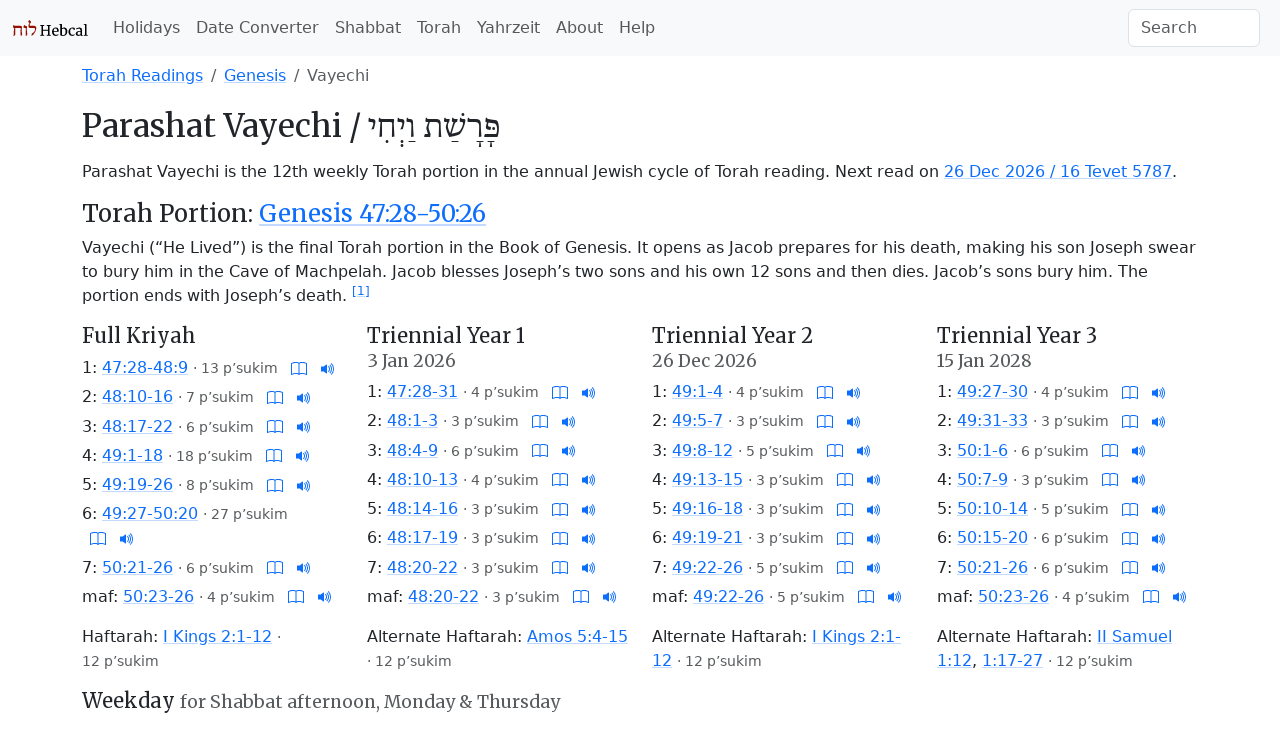

--- FILE ---
content_type: text/html; charset=utf-8
request_url: https://www.hebcal.com/sedrot/vayechi?i=on
body_size: 6250
content:
<!DOCTYPE html>
<html lang="en" data-bs-theme="auto"><head>
<meta charset="utf-8">
<title>Vayechi - Torah Portion - Hebcal</title>
<meta name="viewport" content="width=device-width, initial-scale=1">
<link rel="preconnect" href="https://fonts.gstatic.com" crossorigin>
<link rel="stylesheet" href="/i/style-5.3.8d.css">
<script nonce="tSMR4L2XUofT">
if (window.matchMedia && window.matchMedia('(prefers-color-scheme: dark)').matches) {
  document.documentElement.setAttribute('data-bs-theme', 'dark');
}
</script>

<link rel="dns-prefetch" href="https://www.sefaria.org/">
<link rel="dns-prefetch" href="https://tikkun.io/">
<link rel="canonical" href="https://www.hebcal.com/sedrot/vayechi?i=on">
<script type="application/ld+json">
{
 "@context": "https://schema.org",
 "@type": "BreadcrumbList",
 "itemListElement": [{
  "@type": "ListItem",
  "position": 1,
  "name": "Torah",
  "item": "https://www.hebcal.com/sedrot/?i=on#all"
 },{
  "@type": "ListItem",
  "position": 2,
  "name": "Genesis",
  "item": "https://www.hebcal.com/sedrot/?i=on#Genesis"
 },{
  "@type": "ListItem",
  "position": 3,
  "name": "Vayechi",
  "item": "https://www.hebcal.com/sedrot/vayechi?i=on"
 }]
}
</script>
<meta name="description" content="Parashat Vayechi (Genesis 47:28-50:26). Read on 26 December 2026 / 16 Tevet 5787 in Israel. Torah reading, Haftarah, links to audio and commentary.">
<meta name="keywords" content="Parachah Vayeh̲i,Parascha Wajechi,Parashat Vayechi,Parashá Vayechi,Parashá Vayeji,Paraşat Uaieĥi,Parshat Vajechi,Parsza Wajechi,Parşas Vaieĥi,Párását Vájechi,Глава Ваехи,Розділ Ваєхі,פָּרָשַׁת וַיְחִי,פרשת ויחי">
<link rel="prev" href="/sedrot/vayigash?i=on">
<link rel="next" href="/sedrot/shemot?i=on">
<style>
ol.list-unstyled li {margin-bottom: 0.33em}
</style>
</head>
<body>
<nav class="navbar navbar-expand-lg bg-body-tertiary">
<div class="container-fluid">
  <a href="/" class="navbar-brand" id="logo" title="Hebcal Jewish Calendar"><svg width="77" height="21" xmlns="http://www.w3.org/2000/svg"><use xlink:href="/i/sprite13.svg#hebcal-logo"></use></svg></a>
  <button class="navbar-toggler d-print-none" type="button" data-bs-toggle="collapse" data-bs-target="#navbarSupportedContent" aria-controls="navbarSupportedContent" aria-expanded="false" aria-label="Toggle navigation">
    <span class="navbar-toggler-icon"></span>
  </button>
  <div class="collapse navbar-collapse d-print-none" id="navbarSupportedContent">
    <ul class="navbar-nav me-auto mb-2 mb-lg-0 d-print-none"><li class="nav-item"><a class="nav-link" href="/holidays/" title="Jewish Holidays">Holidays</a></li><li class="nav-item"><a class="nav-link" href="/converter" title="Hebrew Date Converter">Date Converter</a></li><li class="nav-item"><a class="nav-link" href="/shabbat" title="Shabbat Times">Shabbat</a></li><li class="nav-item"><a class="nav-link" href="/sedrot/" title="Torah Readings">Torah</a></li><li class="nav-item"><a class="nav-link" href="/yahrzeit" title="Yahrzeit, Birthday + Anniversary dates">Yahrzeit</a></li><li class="nav-item"><a class="nav-link" href="/home/about" title="About">About</a></li><li class="nav-item"><a class="nav-link" href="/home/help" title="Help">Help</a></li></ul>
    <form class="d-flex d-print-none" role="search" method="get" id="searchform" action="/home/">
      <input name="s" id="sitesearch" type="text" class="form-control me-2" placeholder="Search" aria-label="Search">
    </form>
  </div>
</div>
</nav>
<div class="container">
<div class="row">
<div class="col">
<div class="d-print-none mt-2">
<div class="d-none d-sm-block">
<nav>
<ol class="breadcrumb">
  <li class="breadcrumb-item"><a href="/sedrot/?i=on#all">Torah Readings</a></li>
  <li class="breadcrumb-item"><a href="/sedrot/?i=on#Genesis">Genesis</a></li>

  <li class="breadcrumb-item active">Vayechi</li>

</ol>
</nav>
</div><!-- .d-none d-sm-block -->
</div><!-- .d-print-none -->
<h2><span class="d-none d-sm-inline">Parashat</span> Vayechi  /
<bdo dir="rtl" class="text-nowrap"><span class="d-none d-sm-inline" lang="he" dir="rtl">פָּרָשַׁת</span> <span lang="he" dir="rtl">וַיְחִי</span></bdo></h2>
<p>Parashat Vayechi is the 12th weekly Torah portion in the annual Jewish cycle of Torah reading.
Next read  on 
<a href="vayechi-20261226?i=on"><time datetime="2026-12-26">26 Dec 2026</time>
 / <span class="text-nowrap">16 Tevet 5787</span></a>.
</p>
<h4 id="torah"><span class="d-none d-sm-inline">Torah Portion:</span>
<a href="https://www.sefaria.org/Genesis.47.28-50.26?lang=bi&amp;aliyot=1"
title="Parashat Vayechi from Sefaria">Genesis 47:28-50:26</a>
</h4>
<p>Vayechi (“He Lived”) is the final Torah portion in the Book of Genesis. It opens as Jacob prepares for his death, making his son Joseph swear to bury him in the Cave of Machpelah. Jacob blesses Joseph’s two sons and his own 12 sons and then dies. Jacob’s sons bury him. The portion ends with Joseph’s death.&nbsp;<sup><a title="Parashat Vayechi from Sefaria" href="https://www.sefaria.org/topics/parashat-vayechi?tab=sources">[1]</a></sup></p>
</div><!-- .col -->
</div><!-- .row -->

<div class="row">
<div class="col-12 col-lg-3">
<h5>Full Kriyah</h5>
<ol class="list-unstyled">
<ol class="list-unstyled">
<li>1:
<a title="Hebrew-English text and commentary from Sefaria.org" href="https://www.sefaria.org/Genesis.47.28-48.9?lang=bi&amp;aliyot=1">47:28-48:9</a>
<small class="text-body-secondary"> · <span class="text-nowrap">13 p’sukim</span></small>
<span class="text-nowrap">
<a class="d-print-none ms-2" title="Tikkun.io" href="https://tikkun.io/#/r/1-47-28">
<svg class="icon icon-sm"><use xlink:href="/i/sprite13.svg#bi-book"></use></svg></a>
<a class="d-none d-sm-inline ms-2 d-print-none" target="pocketTorah" title="Audio from PocketTorah" href="https://www.sefaria.org/Genesis.47.28?lang=bi&with=Torah%20Readings&lang2=en">
<svg class="icon icon-sm"><use xlink:href="/i/sprite13.svg#bi-volume-up-fill"></use></svg></a>  
</span>
</li>
<li>2:
<a title="Hebrew-English text and commentary from Sefaria.org" href="https://www.sefaria.org/Genesis.48.10-16?lang=bi&amp;aliyot=1">48:10-16</a>
<small class="text-body-secondary"> · <span class="text-nowrap">7 p’sukim</span></small>
<span class="text-nowrap">
<a class="d-print-none ms-2" title="Tikkun.io" href="https://tikkun.io/#/r/1-48-10">
<svg class="icon icon-sm"><use xlink:href="/i/sprite13.svg#bi-book"></use></svg></a>
<a class="d-none d-sm-inline ms-2 d-print-none" target="pocketTorah" title="Audio from PocketTorah" href="https://www.sefaria.org/Genesis.48.10?lang=bi&with=Torah%20Readings&lang2=en">
<svg class="icon icon-sm"><use xlink:href="/i/sprite13.svg#bi-volume-up-fill"></use></svg></a>  
</span>
</li>
<li>3:
<a title="Hebrew-English text and commentary from Sefaria.org" href="https://www.sefaria.org/Genesis.48.17-22?lang=bi&amp;aliyot=1">48:17-22</a>
<small class="text-body-secondary"> · <span class="text-nowrap">6 p’sukim</span></small>
<span class="text-nowrap">
<a class="d-print-none ms-2" title="Tikkun.io" href="https://tikkun.io/#/r/1-48-17">
<svg class="icon icon-sm"><use xlink:href="/i/sprite13.svg#bi-book"></use></svg></a>
<a class="d-none d-sm-inline ms-2 d-print-none" target="pocketTorah" title="Audio from PocketTorah" href="https://www.sefaria.org/Genesis.48.17?lang=bi&with=Torah%20Readings&lang2=en">
<svg class="icon icon-sm"><use xlink:href="/i/sprite13.svg#bi-volume-up-fill"></use></svg></a>  
</span>
</li>
<li>4:
<a title="Hebrew-English text and commentary from Sefaria.org" href="https://www.sefaria.org/Genesis.49.1-18?lang=bi&amp;aliyot=1">49:1-18</a>
<small class="text-body-secondary"> · <span class="text-nowrap">18 p’sukim</span></small>
<span class="text-nowrap">
<a class="d-print-none ms-2" title="Tikkun.io" href="https://tikkun.io/#/r/1-49-1">
<svg class="icon icon-sm"><use xlink:href="/i/sprite13.svg#bi-book"></use></svg></a>
<a class="d-none d-sm-inline ms-2 d-print-none" target="pocketTorah" title="Audio from PocketTorah" href="https://www.sefaria.org/Genesis.49.1?lang=bi&with=Torah%20Readings&lang2=en">
<svg class="icon icon-sm"><use xlink:href="/i/sprite13.svg#bi-volume-up-fill"></use></svg></a>  
</span>
</li>
<li>5:
<a title="Hebrew-English text and commentary from Sefaria.org" href="https://www.sefaria.org/Genesis.49.19-26?lang=bi&amp;aliyot=1">49:19-26</a>
<small class="text-body-secondary"> · <span class="text-nowrap">8 p’sukim</span></small>
<span class="text-nowrap">
<a class="d-print-none ms-2" title="Tikkun.io" href="https://tikkun.io/#/r/1-49-19">
<svg class="icon icon-sm"><use xlink:href="/i/sprite13.svg#bi-book"></use></svg></a>
<a class="d-none d-sm-inline ms-2 d-print-none" target="pocketTorah" title="Audio from PocketTorah" href="https://www.sefaria.org/Genesis.49.19?lang=bi&with=Torah%20Readings&lang2=en">
<svg class="icon icon-sm"><use xlink:href="/i/sprite13.svg#bi-volume-up-fill"></use></svg></a>  
</span>
</li>
<li>6:
<a title="Hebrew-English text and commentary from Sefaria.org" href="https://www.sefaria.org/Genesis.49.27-50.20?lang=bi&amp;aliyot=1">49:27-50:20</a>
<small class="text-body-secondary"> · <span class="text-nowrap">27 p’sukim</span></small>
<span class="text-nowrap">
<a class="d-print-none ms-2" title="Tikkun.io" href="https://tikkun.io/#/r/1-49-27">
<svg class="icon icon-sm"><use xlink:href="/i/sprite13.svg#bi-book"></use></svg></a>
<a class="d-none d-sm-inline ms-2 d-print-none" target="pocketTorah" title="Audio from PocketTorah" href="https://www.sefaria.org/Genesis.49.27?lang=bi&with=Torah%20Readings&lang2=en">
<svg class="icon icon-sm"><use xlink:href="/i/sprite13.svg#bi-volume-up-fill"></use></svg></a>  
</span>
</li>
<li>7:
<a title="Hebrew-English text and commentary from Sefaria.org" href="https://www.sefaria.org/Genesis.50.21-26?lang=bi&amp;aliyot=1">50:21-26</a>
<small class="text-body-secondary"> · <span class="text-nowrap">6 p’sukim</span></small>
<span class="text-nowrap">
<a class="d-print-none ms-2" title="Tikkun.io" href="https://tikkun.io/#/r/1-50-21">
<svg class="icon icon-sm"><use xlink:href="/i/sprite13.svg#bi-book"></use></svg></a>
<a class="d-none d-sm-inline ms-2 d-print-none" target="pocketTorah" title="Audio from PocketTorah" href="https://www.sefaria.org/Genesis.50.21?lang=bi&with=Torah%20Readings&lang2=en">
<svg class="icon icon-sm"><use xlink:href="/i/sprite13.svg#bi-volume-up-fill"></use></svg></a>  
</span>
</li>
<li>maf:
<a title="Hebrew-English text and commentary from Sefaria.org" href="https://www.sefaria.org/Genesis.50.23-26?lang=bi&amp;aliyot=0">50:23-26</a>
<small class="text-body-secondary"> · <span class="text-nowrap">4 p’sukim</span></small>
<span class="text-nowrap">
<a class="d-print-none ms-2" title="Tikkun.io" href="https://tikkun.io/#/r/1-50-23">
<svg class="icon icon-sm"><use xlink:href="/i/sprite13.svg#bi-book"></use></svg></a>
<a class="d-none d-sm-inline ms-2 d-print-none" target="pocketTorah" title="Audio from PocketTorah" href="https://www.sefaria.org/Genesis.50.23?lang=bi&with=Torah%20Readings&lang2=en">
<svg class="icon icon-sm"><use xlink:href="/i/sprite13.svg#bi-volume-up-fill"></use></svg></a>  
</span>
</li>
</ol>
</ol>


<p class="haftara">Haftarah:
<a href="https://www.sefaria.org/I_Kings.2.1-12?lang=bi">I Kings 2:1-12</a>
<small class="text-body-secondary"> · <span class="text-nowrap">12 p’sukim</span></small>

</p>


</div><!-- fk -->



<div class="col-lg-3 col-sm-6">
<h5><span class="text-nowrap">Triennial Year 1</span>
<br><span class="h6 small text-body-secondary"><time datetime="2026-01-03">3 Jan 2026</time></span></h5>


<ol class="list-unstyled">
<li>1:
<a title="Hebrew-English text and commentary from Sefaria.org" href="https://www.sefaria.org/Genesis.47.28-31?lang=bi&amp;aliyot=0">47:28-31</a>
<small class="text-body-secondary"> · <span class="text-nowrap">4 p’sukim</span></small>
<span class="text-nowrap">
<a class="d-print-none ms-2" title="Tikkun.io" href="https://tikkun.io/#/r/1-47-28">
<svg class="icon icon-sm"><use xlink:href="/i/sprite13.svg#bi-book"></use></svg></a>
<a class="d-none d-sm-inline ms-2 d-print-none" target="pocketTorah" title="Audio from PocketTorah" href="https://www.sefaria.org/Genesis.47.28?lang=bi&with=Torah%20Readings&lang2=en">
<svg class="icon icon-sm"><use xlink:href="/i/sprite13.svg#bi-volume-up-fill"></use></svg></a>  
</span>
</li>
<li>2:
<a title="Hebrew-English text and commentary from Sefaria.org" href="https://www.sefaria.org/Genesis.48.1-3?lang=bi&amp;aliyot=0">48:1-3</a>
<small class="text-body-secondary"> · <span class="text-nowrap">3 p’sukim</span></small>
<span class="text-nowrap">
<a class="d-print-none ms-2" title="Tikkun.io" href="https://tikkun.io/#/r/1-48-1">
<svg class="icon icon-sm"><use xlink:href="/i/sprite13.svg#bi-book"></use></svg></a>
<a class="d-none d-sm-inline ms-2 d-print-none" target="pocketTorah" title="Audio from PocketTorah" href="https://www.sefaria.org/Genesis.48.1?lang=bi&with=Torah%20Readings&lang2=en">
<svg class="icon icon-sm"><use xlink:href="/i/sprite13.svg#bi-volume-up-fill"></use></svg></a>  
</span>
</li>
<li>3:
<a title="Hebrew-English text and commentary from Sefaria.org" href="https://www.sefaria.org/Genesis.48.4-9?lang=bi&amp;aliyot=0">48:4-9</a>
<small class="text-body-secondary"> · <span class="text-nowrap">6 p’sukim</span></small>
<span class="text-nowrap">
<a class="d-print-none ms-2" title="Tikkun.io" href="https://tikkun.io/#/r/1-48-4">
<svg class="icon icon-sm"><use xlink:href="/i/sprite13.svg#bi-book"></use></svg></a>
<a class="d-none d-sm-inline ms-2 d-print-none" target="pocketTorah" title="Audio from PocketTorah" href="https://www.sefaria.org/Genesis.48.4?lang=bi&with=Torah%20Readings&lang2=en">
<svg class="icon icon-sm"><use xlink:href="/i/sprite13.svg#bi-volume-up-fill"></use></svg></a>  
</span>
</li>
<li>4:
<a title="Hebrew-English text and commentary from Sefaria.org" href="https://www.sefaria.org/Genesis.48.10-13?lang=bi&amp;aliyot=0">48:10-13</a>
<small class="text-body-secondary"> · <span class="text-nowrap">4 p’sukim</span></small>
<span class="text-nowrap">
<a class="d-print-none ms-2" title="Tikkun.io" href="https://tikkun.io/#/r/1-48-10">
<svg class="icon icon-sm"><use xlink:href="/i/sprite13.svg#bi-book"></use></svg></a>
<a class="d-none d-sm-inline ms-2 d-print-none" target="pocketTorah" title="Audio from PocketTorah" href="https://www.sefaria.org/Genesis.48.10?lang=bi&with=Torah%20Readings&lang2=en">
<svg class="icon icon-sm"><use xlink:href="/i/sprite13.svg#bi-volume-up-fill"></use></svg></a>  
</span>
</li>
<li>5:
<a title="Hebrew-English text and commentary from Sefaria.org" href="https://www.sefaria.org/Genesis.48.14-16?lang=bi&amp;aliyot=0">48:14-16</a>
<small class="text-body-secondary"> · <span class="text-nowrap">3 p’sukim</span></small>
<span class="text-nowrap">
<a class="d-print-none ms-2" title="Tikkun.io" href="https://tikkun.io/#/r/1-48-14">
<svg class="icon icon-sm"><use xlink:href="/i/sprite13.svg#bi-book"></use></svg></a>
<a class="d-none d-sm-inline ms-2 d-print-none" target="pocketTorah" title="Audio from PocketTorah" href="https://www.sefaria.org/Genesis.48.14?lang=bi&with=Torah%20Readings&lang2=en">
<svg class="icon icon-sm"><use xlink:href="/i/sprite13.svg#bi-volume-up-fill"></use></svg></a>  
</span>
</li>
<li>6:
<a title="Hebrew-English text and commentary from Sefaria.org" href="https://www.sefaria.org/Genesis.48.17-19?lang=bi&amp;aliyot=0">48:17-19</a>
<small class="text-body-secondary"> · <span class="text-nowrap">3 p’sukim</span></small>
<span class="text-nowrap">
<a class="d-print-none ms-2" title="Tikkun.io" href="https://tikkun.io/#/r/1-48-17">
<svg class="icon icon-sm"><use xlink:href="/i/sprite13.svg#bi-book"></use></svg></a>
<a class="d-none d-sm-inline ms-2 d-print-none" target="pocketTorah" title="Audio from PocketTorah" href="https://www.sefaria.org/Genesis.48.17?lang=bi&with=Torah%20Readings&lang2=en">
<svg class="icon icon-sm"><use xlink:href="/i/sprite13.svg#bi-volume-up-fill"></use></svg></a>  
</span>
</li>
<li>7:
<a title="Hebrew-English text and commentary from Sefaria.org" href="https://www.sefaria.org/Genesis.48.20-22?lang=bi&amp;aliyot=0">48:20-22</a>
<small class="text-body-secondary"> · <span class="text-nowrap">3 p’sukim</span></small>
<span class="text-nowrap">
<a class="d-print-none ms-2" title="Tikkun.io" href="https://tikkun.io/#/r/1-48-20">
<svg class="icon icon-sm"><use xlink:href="/i/sprite13.svg#bi-book"></use></svg></a>
<a class="d-none d-sm-inline ms-2 d-print-none" target="pocketTorah" title="Audio from PocketTorah" href="https://www.sefaria.org/Genesis.48.20?lang=bi&with=Torah%20Readings&lang2=en">
<svg class="icon icon-sm"><use xlink:href="/i/sprite13.svg#bi-volume-up-fill"></use></svg></a>  
</span>
</li>
<li>maf:
<a title="Hebrew-English text and commentary from Sefaria.org" href="https://www.sefaria.org/Genesis.48.20-22?lang=bi&amp;aliyot=0">48:20-22</a>
<small class="text-body-secondary"> · <span class="text-nowrap">3 p’sukim</span></small>
<span class="text-nowrap">
<a class="d-print-none ms-2" title="Tikkun.io" href="https://tikkun.io/#/r/1-48-20">
<svg class="icon icon-sm"><use xlink:href="/i/sprite13.svg#bi-book"></use></svg></a>
<a class="d-none d-sm-inline ms-2 d-print-none" target="pocketTorah" title="Audio from PocketTorah" href="https://www.sefaria.org/Genesis.48.20?lang=bi&with=Torah%20Readings&lang2=en">
<svg class="icon icon-sm"><use xlink:href="/i/sprite13.svg#bi-volume-up-fill"></use></svg></a>  
</span>
</li>
</ol>

<p class="haftara">Alternate Haftarah:
<a href="https://www.sefaria.org/Amos.5.4-15?lang=bi">Amos 5:4-15</a>
<small class="text-body-secondary"> · <span class="text-nowrap">12 p’sukim</span></small>
</p>

</div><!-- tri1 -->

<div class="col-lg-3 col-sm-6">
<h5><span class="text-nowrap">Triennial Year 2</span>
<br><span class="h6 small text-body-secondary"><time datetime="2026-12-26">26 Dec 2026</time></span></h5>


<ol class="list-unstyled">
<li>1:
<a title="Hebrew-English text and commentary from Sefaria.org" href="https://www.sefaria.org/Genesis.49.1-4?lang=bi&amp;aliyot=0">49:1-4</a>
<small class="text-body-secondary"> · <span class="text-nowrap">4 p’sukim</span></small>
<span class="text-nowrap">
<a class="d-print-none ms-2" title="Tikkun.io" href="https://tikkun.io/#/r/1-49-1">
<svg class="icon icon-sm"><use xlink:href="/i/sprite13.svg#bi-book"></use></svg></a>
<a class="d-none d-sm-inline ms-2 d-print-none" target="pocketTorah" title="Audio from PocketTorah" href="https://www.sefaria.org/Genesis.49.1?lang=bi&with=Torah%20Readings&lang2=en">
<svg class="icon icon-sm"><use xlink:href="/i/sprite13.svg#bi-volume-up-fill"></use></svg></a>  
</span>
</li>
<li>2:
<a title="Hebrew-English text and commentary from Sefaria.org" href="https://www.sefaria.org/Genesis.49.5-7?lang=bi&amp;aliyot=0">49:5-7</a>
<small class="text-body-secondary"> · <span class="text-nowrap">3 p’sukim</span></small>
<span class="text-nowrap">
<a class="d-print-none ms-2" title="Tikkun.io" href="https://tikkun.io/#/r/1-49-5">
<svg class="icon icon-sm"><use xlink:href="/i/sprite13.svg#bi-book"></use></svg></a>
<a class="d-none d-sm-inline ms-2 d-print-none" target="pocketTorah" title="Audio from PocketTorah" href="https://www.sefaria.org/Genesis.49.5?lang=bi&with=Torah%20Readings&lang2=en">
<svg class="icon icon-sm"><use xlink:href="/i/sprite13.svg#bi-volume-up-fill"></use></svg></a>  
</span>
</li>
<li>3:
<a title="Hebrew-English text and commentary from Sefaria.org" href="https://www.sefaria.org/Genesis.49.8-12?lang=bi&amp;aliyot=0">49:8-12</a>
<small class="text-body-secondary"> · <span class="text-nowrap">5 p’sukim</span></small>
<span class="text-nowrap">
<a class="d-print-none ms-2" title="Tikkun.io" href="https://tikkun.io/#/r/1-49-8">
<svg class="icon icon-sm"><use xlink:href="/i/sprite13.svg#bi-book"></use></svg></a>
<a class="d-none d-sm-inline ms-2 d-print-none" target="pocketTorah" title="Audio from PocketTorah" href="https://www.sefaria.org/Genesis.49.8?lang=bi&with=Torah%20Readings&lang2=en">
<svg class="icon icon-sm"><use xlink:href="/i/sprite13.svg#bi-volume-up-fill"></use></svg></a>  
</span>
</li>
<li>4:
<a title="Hebrew-English text and commentary from Sefaria.org" href="https://www.sefaria.org/Genesis.49.13-15?lang=bi&amp;aliyot=0">49:13-15</a>
<small class="text-body-secondary"> · <span class="text-nowrap">3 p’sukim</span></small>
<span class="text-nowrap">
<a class="d-print-none ms-2" title="Tikkun.io" href="https://tikkun.io/#/r/1-49-13">
<svg class="icon icon-sm"><use xlink:href="/i/sprite13.svg#bi-book"></use></svg></a>
<a class="d-none d-sm-inline ms-2 d-print-none" target="pocketTorah" title="Audio from PocketTorah" href="https://www.sefaria.org/Genesis.49.13?lang=bi&with=Torah%20Readings&lang2=en">
<svg class="icon icon-sm"><use xlink:href="/i/sprite13.svg#bi-volume-up-fill"></use></svg></a>  
</span>
</li>
<li>5:
<a title="Hebrew-English text and commentary from Sefaria.org" href="https://www.sefaria.org/Genesis.49.16-18?lang=bi&amp;aliyot=0">49:16-18</a>
<small class="text-body-secondary"> · <span class="text-nowrap">3 p’sukim</span></small>
<span class="text-nowrap">
<a class="d-print-none ms-2" title="Tikkun.io" href="https://tikkun.io/#/r/1-49-16">
<svg class="icon icon-sm"><use xlink:href="/i/sprite13.svg#bi-book"></use></svg></a>
<a class="d-none d-sm-inline ms-2 d-print-none" target="pocketTorah" title="Audio from PocketTorah" href="https://www.sefaria.org/Genesis.49.16?lang=bi&with=Torah%20Readings&lang2=en">
<svg class="icon icon-sm"><use xlink:href="/i/sprite13.svg#bi-volume-up-fill"></use></svg></a>  
</span>
</li>
<li>6:
<a title="Hebrew-English text and commentary from Sefaria.org" href="https://www.sefaria.org/Genesis.49.19-21?lang=bi&amp;aliyot=0">49:19-21</a>
<small class="text-body-secondary"> · <span class="text-nowrap">3 p’sukim</span></small>
<span class="text-nowrap">
<a class="d-print-none ms-2" title="Tikkun.io" href="https://tikkun.io/#/r/1-49-19">
<svg class="icon icon-sm"><use xlink:href="/i/sprite13.svg#bi-book"></use></svg></a>
<a class="d-none d-sm-inline ms-2 d-print-none" target="pocketTorah" title="Audio from PocketTorah" href="https://www.sefaria.org/Genesis.49.19?lang=bi&with=Torah%20Readings&lang2=en">
<svg class="icon icon-sm"><use xlink:href="/i/sprite13.svg#bi-volume-up-fill"></use></svg></a>  
</span>
</li>
<li>7:
<a title="Hebrew-English text and commentary from Sefaria.org" href="https://www.sefaria.org/Genesis.49.22-26?lang=bi&amp;aliyot=0">49:22-26</a>
<small class="text-body-secondary"> · <span class="text-nowrap">5 p’sukim</span></small>
<span class="text-nowrap">
<a class="d-print-none ms-2" title="Tikkun.io" href="https://tikkun.io/#/r/1-49-22">
<svg class="icon icon-sm"><use xlink:href="/i/sprite13.svg#bi-book"></use></svg></a>
<a class="d-none d-sm-inline ms-2 d-print-none" target="pocketTorah" title="Audio from PocketTorah" href="https://www.sefaria.org/Genesis.49.22?lang=bi&with=Torah%20Readings&lang2=en">
<svg class="icon icon-sm"><use xlink:href="/i/sprite13.svg#bi-volume-up-fill"></use></svg></a>  
</span>
</li>
<li>maf:
<a title="Hebrew-English text and commentary from Sefaria.org" href="https://www.sefaria.org/Genesis.49.22-26?lang=bi&amp;aliyot=0">49:22-26</a>
<small class="text-body-secondary"> · <span class="text-nowrap">5 p’sukim</span></small>
<span class="text-nowrap">
<a class="d-print-none ms-2" title="Tikkun.io" href="https://tikkun.io/#/r/1-49-22">
<svg class="icon icon-sm"><use xlink:href="/i/sprite13.svg#bi-book"></use></svg></a>
<a class="d-none d-sm-inline ms-2 d-print-none" target="pocketTorah" title="Audio from PocketTorah" href="https://www.sefaria.org/Genesis.49.22?lang=bi&with=Torah%20Readings&lang2=en">
<svg class="icon icon-sm"><use xlink:href="/i/sprite13.svg#bi-volume-up-fill"></use></svg></a>  
</span>
</li>
</ol>

<p class="haftara">Alternate Haftarah:
<a href="https://www.sefaria.org/I_Kings.2.1-12?lang=bi">I Kings 2:1-12</a>
<small class="text-body-secondary"> · <span class="text-nowrap">12 p’sukim</span></small>
</p>

</div><!-- tri2 -->

<div class="col-lg-3 col-sm-6">
<h5><span class="text-nowrap">Triennial Year 3</span>
<br><span class="h6 small text-body-secondary"><time datetime="2028-01-15">15 Jan 2028</time></span></h5>


<ol class="list-unstyled">
<li>1:
<a title="Hebrew-English text and commentary from Sefaria.org" href="https://www.sefaria.org/Genesis.49.27-30?lang=bi&amp;aliyot=0">49:27-30</a>
<small class="text-body-secondary"> · <span class="text-nowrap">4 p’sukim</span></small>
<span class="text-nowrap">
<a class="d-print-none ms-2" title="Tikkun.io" href="https://tikkun.io/#/r/1-49-27">
<svg class="icon icon-sm"><use xlink:href="/i/sprite13.svg#bi-book"></use></svg></a>
<a class="d-none d-sm-inline ms-2 d-print-none" target="pocketTorah" title="Audio from PocketTorah" href="https://www.sefaria.org/Genesis.49.27?lang=bi&with=Torah%20Readings&lang2=en">
<svg class="icon icon-sm"><use xlink:href="/i/sprite13.svg#bi-volume-up-fill"></use></svg></a>  
</span>
</li>
<li>2:
<a title="Hebrew-English text and commentary from Sefaria.org" href="https://www.sefaria.org/Genesis.49.31-33?lang=bi&amp;aliyot=0">49:31-33</a>
<small class="text-body-secondary"> · <span class="text-nowrap">3 p’sukim</span></small>
<span class="text-nowrap">
<a class="d-print-none ms-2" title="Tikkun.io" href="https://tikkun.io/#/r/1-49-31">
<svg class="icon icon-sm"><use xlink:href="/i/sprite13.svg#bi-book"></use></svg></a>
<a class="d-none d-sm-inline ms-2 d-print-none" target="pocketTorah" title="Audio from PocketTorah" href="https://www.sefaria.org/Genesis.49.31?lang=bi&with=Torah%20Readings&lang2=en">
<svg class="icon icon-sm"><use xlink:href="/i/sprite13.svg#bi-volume-up-fill"></use></svg></a>  
</span>
</li>
<li>3:
<a title="Hebrew-English text and commentary from Sefaria.org" href="https://www.sefaria.org/Genesis.50.1-6?lang=bi&amp;aliyot=0">50:1-6</a>
<small class="text-body-secondary"> · <span class="text-nowrap">6 p’sukim</span></small>
<span class="text-nowrap">
<a class="d-print-none ms-2" title="Tikkun.io" href="https://tikkun.io/#/r/1-50-1">
<svg class="icon icon-sm"><use xlink:href="/i/sprite13.svg#bi-book"></use></svg></a>
<a class="d-none d-sm-inline ms-2 d-print-none" target="pocketTorah" title="Audio from PocketTorah" href="https://www.sefaria.org/Genesis.50.1?lang=bi&with=Torah%20Readings&lang2=en">
<svg class="icon icon-sm"><use xlink:href="/i/sprite13.svg#bi-volume-up-fill"></use></svg></a>  
</span>
</li>
<li>4:
<a title="Hebrew-English text and commentary from Sefaria.org" href="https://www.sefaria.org/Genesis.50.7-9?lang=bi&amp;aliyot=0">50:7-9</a>
<small class="text-body-secondary"> · <span class="text-nowrap">3 p’sukim</span></small>
<span class="text-nowrap">
<a class="d-print-none ms-2" title="Tikkun.io" href="https://tikkun.io/#/r/1-50-7">
<svg class="icon icon-sm"><use xlink:href="/i/sprite13.svg#bi-book"></use></svg></a>
<a class="d-none d-sm-inline ms-2 d-print-none" target="pocketTorah" title="Audio from PocketTorah" href="https://www.sefaria.org/Genesis.50.7?lang=bi&with=Torah%20Readings&lang2=en">
<svg class="icon icon-sm"><use xlink:href="/i/sprite13.svg#bi-volume-up-fill"></use></svg></a>  
</span>
</li>
<li>5:
<a title="Hebrew-English text and commentary from Sefaria.org" href="https://www.sefaria.org/Genesis.50.10-14?lang=bi&amp;aliyot=0">50:10-14</a>
<small class="text-body-secondary"> · <span class="text-nowrap">5 p’sukim</span></small>
<span class="text-nowrap">
<a class="d-print-none ms-2" title="Tikkun.io" href="https://tikkun.io/#/r/1-50-10">
<svg class="icon icon-sm"><use xlink:href="/i/sprite13.svg#bi-book"></use></svg></a>
<a class="d-none d-sm-inline ms-2 d-print-none" target="pocketTorah" title="Audio from PocketTorah" href="https://www.sefaria.org/Genesis.50.10?lang=bi&with=Torah%20Readings&lang2=en">
<svg class="icon icon-sm"><use xlink:href="/i/sprite13.svg#bi-volume-up-fill"></use></svg></a>  
</span>
</li>
<li>6:
<a title="Hebrew-English text and commentary from Sefaria.org" href="https://www.sefaria.org/Genesis.50.15-20?lang=bi&amp;aliyot=0">50:15-20</a>
<small class="text-body-secondary"> · <span class="text-nowrap">6 p’sukim</span></small>
<span class="text-nowrap">
<a class="d-print-none ms-2" title="Tikkun.io" href="https://tikkun.io/#/r/1-50-15">
<svg class="icon icon-sm"><use xlink:href="/i/sprite13.svg#bi-book"></use></svg></a>
<a class="d-none d-sm-inline ms-2 d-print-none" target="pocketTorah" title="Audio from PocketTorah" href="https://www.sefaria.org/Genesis.50.15?lang=bi&with=Torah%20Readings&lang2=en">
<svg class="icon icon-sm"><use xlink:href="/i/sprite13.svg#bi-volume-up-fill"></use></svg></a>  
</span>
</li>
<li>7:
<a title="Hebrew-English text and commentary from Sefaria.org" href="https://www.sefaria.org/Genesis.50.21-26?lang=bi&amp;aliyot=0">50:21-26</a>
<small class="text-body-secondary"> · <span class="text-nowrap">6 p’sukim</span></small>
<span class="text-nowrap">
<a class="d-print-none ms-2" title="Tikkun.io" href="https://tikkun.io/#/r/1-50-21">
<svg class="icon icon-sm"><use xlink:href="/i/sprite13.svg#bi-book"></use></svg></a>
<a class="d-none d-sm-inline ms-2 d-print-none" target="pocketTorah" title="Audio from PocketTorah" href="https://www.sefaria.org/Genesis.50.21?lang=bi&with=Torah%20Readings&lang2=en">
<svg class="icon icon-sm"><use xlink:href="/i/sprite13.svg#bi-volume-up-fill"></use></svg></a>  
</span>
</li>
<li>maf:
<a title="Hebrew-English text and commentary from Sefaria.org" href="https://www.sefaria.org/Genesis.50.23-26?lang=bi&amp;aliyot=0">50:23-26</a>
<small class="text-body-secondary"> · <span class="text-nowrap">4 p’sukim</span></small>
<span class="text-nowrap">
<a class="d-print-none ms-2" title="Tikkun.io" href="https://tikkun.io/#/r/1-50-23">
<svg class="icon icon-sm"><use xlink:href="/i/sprite13.svg#bi-book"></use></svg></a>
<a class="d-none d-sm-inline ms-2 d-print-none" target="pocketTorah" title="Audio from PocketTorah" href="https://www.sefaria.org/Genesis.50.23?lang=bi&with=Torah%20Readings&lang2=en">
<svg class="icon icon-sm"><use xlink:href="/i/sprite13.svg#bi-volume-up-fill"></use></svg></a>  
</span>
</li>
</ol>

<p class="haftara">Alternate Haftarah:
<a href="https://www.sefaria.org/II_Samuel.1.12?lang=bi">II Samuel 1:12</a>, <a href="https://www.sefaria.org/II_Samuel.1.17-27?lang=bi">1:17-27</a>
<small class="text-body-secondary"> · <span class="text-nowrap">12 p’sukim</span></small>
</p>

</div><!-- tri3 -->




</div><!-- .row -->
<div class="row">
<div class="col">

<h5 id="weekday">Weekday
<small class="text-body-secondary">for Shabbat afternoon, Monday &amp; Thursday</small>
</h5>
<ol class="list-unstyled">
<li>1:
<a title="Hebrew-English text and commentary from Sefaria.org" href="https://www.sefaria.org/Genesis.47.28-31?lang=bi&amp;aliyot=0">47:28-31</a>
<small class="text-body-secondary"> · <span class="text-nowrap">4 p’sukim</span></small>
<span class="text-nowrap">
<a class="d-print-none ms-2" title="Tikkun.io" href="https://tikkun.io/#/r/1-47-28">
<svg class="icon icon-sm"><use xlink:href="/i/sprite13.svg#bi-book"></use></svg></a>
<a class="d-none d-sm-inline ms-2 d-print-none" target="pocketTorah" title="Audio from PocketTorah" href="https://www.sefaria.org/Genesis.47.28?lang=bi&with=Torah%20Readings&lang2=en">
<svg class="icon icon-sm"><use xlink:href="/i/sprite13.svg#bi-volume-up-fill"></use></svg></a>  
</span>
</li>
<li>2:
<a title="Hebrew-English text and commentary from Sefaria.org" href="https://www.sefaria.org/Genesis.48.1-3?lang=bi&amp;aliyot=0">48:1-3</a>
<small class="text-body-secondary"> · <span class="text-nowrap">3 p’sukim</span></small>
<span class="text-nowrap">
<a class="d-print-none ms-2" title="Tikkun.io" href="https://tikkun.io/#/r/1-48-1">
<svg class="icon icon-sm"><use xlink:href="/i/sprite13.svg#bi-book"></use></svg></a>
<a class="d-none d-sm-inline ms-2 d-print-none" target="pocketTorah" title="Audio from PocketTorah" href="https://www.sefaria.org/Genesis.48.1?lang=bi&with=Torah%20Readings&lang2=en">
<svg class="icon icon-sm"><use xlink:href="/i/sprite13.svg#bi-volume-up-fill"></use></svg></a>  
</span>
</li>
<li>3:
<a title="Hebrew-English text and commentary from Sefaria.org" href="https://www.sefaria.org/Genesis.48.4-9?lang=bi&amp;aliyot=0">48:4-9</a>
<small class="text-body-secondary"> · <span class="text-nowrap">6 p’sukim</span></small>
<span class="text-nowrap">
<a class="d-print-none ms-2" title="Tikkun.io" href="https://tikkun.io/#/r/1-48-4">
<svg class="icon icon-sm"><use xlink:href="/i/sprite13.svg#bi-book"></use></svg></a>
<a class="d-none d-sm-inline ms-2 d-print-none" target="pocketTorah" title="Audio from PocketTorah" href="https://www.sefaria.org/Genesis.48.4?lang=bi&with=Torah%20Readings&lang2=en">
<svg class="icon icon-sm"><use xlink:href="/i/sprite13.svg#bi-volume-up-fill"></use></svg></a>  
</span>
</li>
</ol>

</div><!-- .col -->
</div><!-- .row -->
<div class="row d-print-none">
<div class="col">
<h4 id="drash">Commentary and Divrei Torah</h4>
<ul class="bullet-list-inline">
<li><a title="Parashat Vayechi from Sefaria" href="https://www.sefaria.org/topics/parashat-vayechi?tab=sources">Sefaria</a></li>
<li><a title="Parashat Vayechi from Wikipedia" href="https://en.wikipedia.org/wiki/Vaychi">Wikipedia</a></li>
<li><a title="Parashat Vayechi commentary from OU" href="https://outorah.org/series/3111?parsha=Vayechi&amp;size=30">OU Torah</a></li>
<li><a title="Parashat Vayechi commentary from Torah.org" href="https://torah.org/parsha/vayechi/">Torah.org</a></li>
<li><a title="Parashat Vayechi commentary from Chabad" href="https://www.chabad.org/article.asp?aid=15558">Chabad</a></li>
<li><a title="Parashat Vayechi commentary from Jewish Theological Seminary" href="https://www.rabbisacks.org/covenant-conversation/vayechi/">Rabbi Sacks z”l</a></li>
<li><a title="Parashat Vayechi commentary from Reform Judaism" href="https://reformjudaism.org/torah/portion/va-ychi">Reform Judaism</a></li>
<li><a title="Parashat Vayechi commentary from the Academy for Jewish Religion" href="https://ajr.edu/divrei-torah/?_by_parsha=vayehi">Academy for Jewish Religion</a></li>
<li><a title="Parashat Vayechi commentary from Jewish Theological Seminary" href="https://www.jtsa.edu/jts-torah-online/?parashah=vayehi">Jewish Theological Seminary</a></li>
<li><a title="Parashat Vayechi commentary from American Jewish University" href="https://www.aju.edu/ziegler-school-rabbinic-studies/our-torah/back-issues/141">American Jewish University</a></li>
<li><a title="Parashat Vayechi commentary from Exploring Judaism" href="https://www.exploringjudaism.org/learning/torah/bereshit/vayechi/">Exploring Judaism</a></li>
<li><a title="Parashat Vayechi tikkun from LearnTefillah.com" href="https://www.learntefillah.com/parasha/vayechi/rishon/">LearnTefillah.com</a></li>
</ul>
</div><!-- .col -->
<div class="col-lg-4 mb-3">
<div class="card">
<div class="row">
  <div class="col-8">
    <div class="card-body">
      <p class="card-text"><a rel="sponsored" href="https://www.amazon.com/o/ASIN/0827613709/hebcal-20">Vayechi:
      The JPS B’nai Mitzvah Torah Commentary</a> <small>by Rabbi Jeffrey K. Salkin <span class="text-body-secondary text-nowrap">(paid link)</span></small></p>
    </div>
  </div>
  <div class="col-4">
    <a rel="sponsored" title="Vayechi: The JPS B’nai Mitzvah Torah Commentary (JPS Study Bible)" href="https://www.amazon.com/o/ASIN/0827613709/hebcal-20"><picture>
     <source type="image/webp" srcset="/i/0827612524.01.MZZZZZZZ.webp" width="160" height="240">
     <img alt="Vayechi: The JPS B’nai Mitzvah Torah Commentary (JPS Study Bible)"
      src="/i/0827612524.01.MZZZZZZZ.jpg" class="img-fluid" width="107" height="160">
    </picture></a>
  </div>
</div>
</div><!-- .card -->
</div>

</div><!-- .d-print-none -->

<div class="row mb-2">
<div class="col">
<h4 id="dates">List of Dates</h4>
Parashat Vayechi is read in Israel on:
</div><!-- .col -->
</div><!-- .row -->
<div class="row mb-3">
<div class="col">
<ul class="list-unstyled">
<li class="text-nowrap">5783 <span class="text-body-secondary">·</span> <a href="vayechi-20230107?i=on"><time datetime="2023-01-07">7 Jan 2023</time></a>

<li class="text-nowrap">5784 <span class="text-body-secondary">·</span> <a href="vayechi-20231230?i=on"><time datetime="2023-12-30">30 Dec 2023</time></a>

<li class="text-nowrap">5785 <span class="text-body-secondary">·</span> <a href="vayechi-20250111?i=on"><time datetime="2025-01-11">11 Jan 2025</time></a>

<li class="text-nowrap">5786 <span class="text-body-secondary">·</span> <a href="vayechi-20260103?i=on"><time datetime="2026-01-03">3 Jan 2026</time></a>

<li class="text-nowrap">5787 <span class="text-body-secondary">·</span> <a href="vayechi-20261226?i=on"><time datetime="2026-12-26">26 Dec 2026</time></a>

<li class="text-nowrap">5788 <span class="text-body-secondary">·</span> <a href="vayechi-20280115?i=on"><time datetime="2028-01-15">15 Jan 2028</time></a>


</ul>
</div><!-- .col -->
<div class="col">
<ul class="list-unstyled">
<li class="text-nowrap">5789 <span class="text-body-secondary">·</span> <a href="vayechi-20281230?i=on"><time datetime="2028-12-30">30 Dec 2028</time></a>

<li class="text-nowrap">5790 <span class="text-body-secondary">·</span> <a href="vayechi-20291222?i=on"><time datetime="2029-12-22">22 Dec 2029</time></a>

<li class="text-nowrap">5791 <span class="text-body-secondary">·</span> <a href="vayechi-20310111?i=on"><time datetime="2031-01-11">11 Jan 2031</time></a>

<li class="text-nowrap">5792 <span class="text-body-secondary">·</span> <a href="vayechi-20311227?i=on"><time datetime="2031-12-27">27 Dec 2031</time></a>

<li class="text-nowrap">5793 <span class="text-body-secondary">·</span> <a href="vayechi-20321218?i=on"><time datetime="2032-12-18">18 Dec 2032</time></a>

<li class="text-nowrap">5794 <span class="text-body-secondary">·</span> <a href="vayechi-20340107?i=on"><time datetime="2034-01-07">7 Jan 2034</time></a>


</ul>
</div><!-- .col -->
<div class="col">
<ul class="list-unstyled">
<li class="text-nowrap">5795 <span class="text-body-secondary">·</span> <a href="vayechi-20341223?i=on"><time datetime="2034-12-23">23 Dec 2034</time></a>

<li class="text-nowrap">5796 <span class="text-body-secondary">·</span> <a href="vayechi-20360112?i=on"><time datetime="2036-01-12">12 Jan 2036</time></a>

<li class="text-nowrap">5797 <span class="text-body-secondary">·</span> <a href="vayechi-20370103?i=on"><time datetime="2037-01-03">3 Jan 2037</time></a>

<li class="text-nowrap">5798 <span class="text-body-secondary">·</span> <a href="vayechi-20371219?i=on"><time datetime="2037-12-19">19 Dec 2037</time></a>

<li class="text-nowrap">5799 <span class="text-body-secondary">·</span> <a href="vayechi-20390108?i=on"><time datetime="2039-01-08">8 Jan 2039</time></a>

<li class="text-nowrap">5800 <span class="text-body-secondary">·</span> <a href="vayechi-20391231?i=on"><time datetime="2039-12-31">31 Dec 2039</time></a>


</ul>
</div><!-- .col -->
<div class="col">
<ul class="list-unstyled">
<li class="text-nowrap">5801 <span class="text-body-secondary">·</span> <a href="vayechi-20401222?i=on"><time datetime="2040-12-22">22 Dec 2040</time></a>

<li class="text-nowrap">5802 <span class="text-body-secondary">·</span> <a href="vayechi-20420104?i=on"><time datetime="2042-01-04">4 Jan 2042</time></a>

<li class="text-nowrap">5803 <span class="text-body-secondary">·</span> <a href="vayechi-20421227?i=on"><time datetime="2042-12-27">27 Dec 2042</time></a>

<li class="text-nowrap">5804 <span class="text-body-secondary">·</span> <a href="vayechi-20440116?i=on"><time datetime="2044-01-16">16 Jan 2044</time></a>

<li class="text-nowrap">5805 <span class="text-body-secondary">·</span> <a href="vayechi-20441231?i=on"><time datetime="2044-12-31">31 Dec 2044</time></a>

<li class="text-nowrap">5806 <span class="text-body-secondary">·</span> <a href="vayechi-20451223?i=on"><time datetime="2045-12-23">23 Dec 2045</time></a>


</ul>
</div><!-- .col -->
</div><!-- .row -->
<div class="row d-print-none">
<div class="col">
<form method="GET" action="/sedrot/vayechi">
<label for="gy">Look up the date of Parashat Vayechi in a past or future year</label>
<div class="row gx-2 mb-3">
<div class="col-auto mb-2">
<input type="text" inputmode="numeric" class="form-control" required name="gy" id="gy" placeholder="1970" size="5" maxlength="4" pattern="\d*">
</div><!-- .col -->
<input type="hidden" name="i" value="on">
<div class="col-auto mb-2">
<button type="submit" class="btn btn-primary">Go</button>
</div><!-- .col -->
</div>
</form>
</div><!-- .col -->
</div><!-- .d-print-none -->
<div class="row">
<div class="col">
<h4 id="ref">References</h4>
<dl>

<dt><a href="https://www.sefaria.org/topics/parashat-vayechi?tab=sources">Parashat Vayechi from Sefaria.org</a>
<dd>Sefaria, Inc.


<dt><a rel="sponsored"
href="https://www.amazon.com/o/ASIN/0827613709/hebcal-20"><em>Vayechi
(Genesis 47:28-50:26) and Haftarah (I Kings 2:1-12):
The JPS B’nai Mitzvah Torah Commentary (JPS Study Bible)</em></a>
<small class="text-body-secondary">(paid link)</small>
<dd>Rabbi Jeffrey K. Salkin, Jewish Publication Society, 2017

<dt><a rel="sponsored"
href="https://www.amazon.com/o/ASIN/0899060145/hebcal-20"><em>The
Chumash: The Stone Edition (Artscroll Series)</em></a>
<small class="text-body-secondary">(paid link)</small>
<dd>Nosson Scherman, Mesorah Publications, 1993

<dt><a
href="https://www.rabbinicalassembly.org/sites/default/files/2021-09/eisenberg_triennial_updated-1.pdf"><em>A
Complete Triennial System for Reading the Torah</em></a>
<dd>Committee on Jewish Law and Standards of the Rabbinical Assembly, 1988


<dt><a
href="http://www.rabbinicalassembly.org/sites/default/files/public/halakhah/teshuvot/2011-2020/triennial-haftarot.pdf
"><em>Haftarot for a Triennial Cycle Torah Reading</em></a>
<dd>Avram Israel Reisner, 2014</dd>

</dl>
<p><small class="text-body-secondary">When you buy a book using a link on this page, we receive a commission.
 Thank you for supporting Hebcal.</small></p>

<div class="d-flex gx-2 mt-2 justify-content-between d-print-none">
<div>
<a class="btn btn-outline-secondary me-2" href="/sedrot/vayigash?i=on"><span aria-hidden="true">←&nbsp;</span>Vayigash</a>
</div>
<div>
<a class="btn btn-outline-secondary ms-2" href="/sedrot/shemot?i=on">Shemot<span aria-hidden="true">&nbsp;→</span></a>
</div>
</div>

</div><!-- .col -->
</div><!-- .row -->
<footer class="hebcal-footer d-print-none">
<div class="row">
<div class="col">
<ul class="bullet-list-inline">
<li><time datetime="2026-02-02T17:36:38.932Z">February 2, 2026</time></li>
<li><a href="/home/about">About</a></li>
<li><a href="/home/about/privacy-policy">Privacy</a></li>
<li><a href="/home/help">Help</a></li>
<li><a href="/home/about/contact">Contact</a></li>
<li><a href="/home/developer-apis">Developer APIs</a></li>
</ul>
<p class="small">Except where otherwise noted, content on this site is licensed under a <a
rel="license" href="https://creativecommons.org/licenses/by/4.0/">Creative Commons Attribution 4.0 International License</a>.
This website includes location data created by <a href="https://www.geonames.org/">GeoNames</a>
and <a href="https://www.maxmind.com/">MaxMind</a>, also licensed under Creative Commons.
</p>
</div><!-- .col -->
</div><!-- .row -->
</footer>
</div><!-- .container -->
<script nonce="tSMR4L2XUofT" src="https://cdn.jsdelivr.net/npm/bootstrap@5.3.8/dist/js/bootstrap.bundle.min.js" integrity="sha384-FKyoEForCGlyvwx9Hj09JcYn3nv7wiPVlz7YYwJrWVcXK/BmnVDxM+D2scQbITxI" crossorigin="anonymous"></script>
<script nonce="tSMR4L2XUofT">/* eslint-disable */
var _paq = window._paq = window._paq || [];
const canonicalMeta=document.querySelector('link[rel="canonical"]');
const urlHref=canonicalMeta?canonicalMeta.href:window.location.href;
/* save utm */
const utm_ = {};
new URL(window.location.href).searchParams.forEach(function(v, k) {
  if (k.startsWith('utm_')) {utm_[k] = v;}
});
/* redact identifier from URL */
const url = new URL(urlHref);
const sp = url.searchParams;
const pn = url.pathname;
if (pn.startsWith('/yahrzeit/edit/')) {
  url.pathname='/yahrzeit/edit/_ID_';
} else if (pn.startsWith('/yahrzeit/verify/')) {
  url.pathname='/yahrzeit/verify/_ID_';
} else if (pn=='/yahrzeit/') {
  url.pathname='/yahrzeit';
} else if (pn=='/converter') {
  if (sp.get('h2g')=='1') {
    url.pathname=pn+'/'+sp.get('hy')+'/'+sp.get('hm')+'/'+sp.get('hd');
  } else {
    url.pathname=pn+'/'+sp.get('gy')+'/'+sp.get('gm')+'/'+sp.get('gd');
  }
} else if (pn=='/hebcal') {
  url.pathname=pn;
  if(sp.get('v')=='1'){
    const yr=sp.get('year');
    if(yr){url.pathname=pn+'/'+yr;}
    else{const start=sp.get('start');
      if(start){url.pathname=pn+'/'+start.substring(0, 4);}
    }
  }
}
/* always remove search params */
url.search='';
Object.entries(utm_).forEach(function(arr) {
  url.searchParams.set(arr[0], arr[1]);
});
_paq.push(['setCustomUrl', url.href]);
_paq.push(['disableCookies']);
/* Hebcal anonymous userid */
const d0=document; const c0=d0.cookie;
if(c0&&c0.length&&typeof URLSearchParams=='function'){
  const cks=c0.split(';').map(function(s0){const s=s0.trim(); const eq=s.indexOf('=');
    return[s.substring(0, eq),s.substring(eq+1)];}).reduce(function(m,v){
    m[v[0]]=v[1]; return m;},{});
  if(cks['C']){
    const ck=new URLSearchParams(cks['C']);
    const uid=ck.get('uid');
    if(uid){
      const vid = uid.substring(0, 4) + uid.substring(24);
      _paq.push(['setVisitorId', vid]);
      _paq.push(['setUserId', uid]);
    }
  }else if(cks['hebcal']){
    _paq.push(['setUserId',cks['hebcal']]);
  }
}
_paq.push(['trackPageView']);
_paq.push(['enableLinkTracking']);
(function() {
  const u='/ma/';
  _paq.push(['setTrackerUrl', u+'ma.php']);
  _paq.push(['setSiteId', '1']);
  const d=document; const g=d.createElement('script'); const s=d.getElementsByTagName('script')[0];
  g.nonce='tSMR4L2XUofT';
  g.async=true; g.src=u+'ma.js'; s.parentNode.insertBefore(g,s);
})();
</script>
</body>
</html>
<!-- w21 2026-02-02T17:36:38.933Z -->
